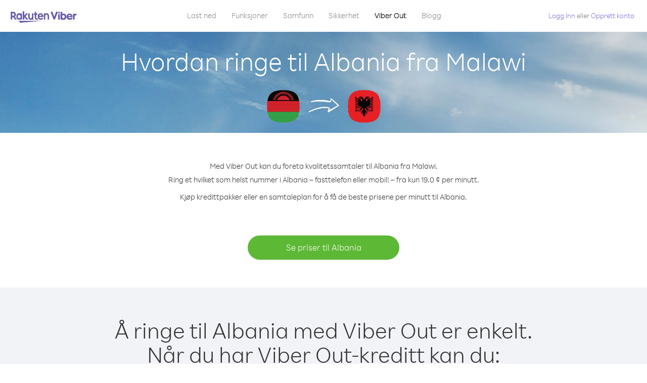

--- FILE ---
content_type: text/html; charset=UTF-8
request_url: https://account.viber.com/no/how-to-call-albania?from=malawi
body_size: 2246
content:
<!DOCTYPE html>
<html lang="no">
    <head>
        <title>Hvordan ringe Albania fra Malawi | Viber Out</title>
        <meta name="keywords" content="Anropsapp, lave priser, billige samtaler, ringe i utlandet, internasjonale samtaler" />
        <meta name="description" content="Lær hvordan du ringer Albania fra Malawi med Viber. Ring venner og familie på en hvilken som helst fasttelefon eller mobil med Viber-kreditt, registrer deg i dag på Viber.com" />
        <meta http-equiv="Content-Type" content="text/html; charset=UTF-8" />
        <meta name="viewport" content="width=device-width, initial-scale=1, minimum-scale=1, maximum-scale=1, user-scalable=no" />
        <meta name="format-detection" content="telephone=no" />
        <meta name="msapplication-tap-highlight" content="no" />
        <link rel="icon" type="image/x-icon" href="/favicon.ico">
        <link rel="apple-touch-icon" href="/img/apple-touch-icon/touch-icon-iphone.png" />
        <link rel="apple-touch-icon" sizes="72x72" href="/img/apple-touch-icon/touch-icon-ipad.png" />
        <link rel="apple-touch-icon" sizes="114x114" href="/img/apple-touch-icon/touch-icon-iphone-retina.png" />
        <link rel="apple-touch-icon" sizes="144x144" href="/img/apple-touch-icon/touch-icon-ipad-retina.png" />
            <meta property="og:title" content="Hvordan ringe Albania fra Malawi | Viber Out" />
    <meta property="og:description" content="Lær hvordan du ringer Albania fra Malawi med Viber. Ring venner og familie på en hvilken som helst fasttelefon eller mobil med Viber-kreditt, registrer deg i dag på Viber.com" />
    <meta property="og:url" content="https://account.viber.com/how-to-call-albania?from=malawi" />
    <meta property="og:image" content="https://account.viber.com/img/splash.jpg" />

    <link rel="alternate" href="https://account.viber.com/how-to-call-albania?from=malawi" hreflang="x-default" />
<link rel="alternate" href="https://account.viber.com/ar/how-to-call-albania?from=malawi" hreflang="ar" />
<link rel="alternate" href="https://account.viber.com/en/how-to-call-albania?from=malawi" hreflang="en" />
<link rel="alternate" href="https://account.viber.com/ja/how-to-call-albania?from=malawi" hreflang="ja" />
<link rel="alternate" href="https://account.viber.com/es/how-to-call-albania?from=malawi" hreflang="es" />
<link rel="alternate" href="https://account.viber.com/it/how-to-call-albania?from=malawi" hreflang="it" />
<link rel="alternate" href="https://account.viber.com/zh/how-to-call-albania?from=malawi" hreflang="zh" />
<link rel="alternate" href="https://account.viber.com/fr/how-to-call-albania?from=malawi" hreflang="fr" />
<link rel="alternate" href="https://account.viber.com/de/how-to-call-albania?from=malawi" hreflang="de" />
<link rel="alternate" href="https://account.viber.com/hu/how-to-call-albania?from=malawi" hreflang="hu" />
<link rel="alternate" href="https://account.viber.com/pt/how-to-call-albania?from=malawi" hreflang="pt" />
<link rel="alternate" href="https://account.viber.com/ru/how-to-call-albania?from=malawi" hreflang="ru" />
<link rel="alternate" href="https://account.viber.com/be/how-to-call-albania?from=malawi" hreflang="be" />
<link rel="alternate" href="https://account.viber.com/th/how-to-call-albania?from=malawi" hreflang="th" />
<link rel="alternate" href="https://account.viber.com/vi/how-to-call-albania?from=malawi" hreflang="vi" />
<link rel="alternate" href="https://account.viber.com/pl/how-to-call-albania?from=malawi" hreflang="pl" />
<link rel="alternate" href="https://account.viber.com/ro/how-to-call-albania?from=malawi" hreflang="ro" />
<link rel="alternate" href="https://account.viber.com/uk/how-to-call-albania?from=malawi" hreflang="uk" />
<link rel="alternate" href="https://account.viber.com/cs/how-to-call-albania?from=malawi" hreflang="cs" />
<link rel="alternate" href="https://account.viber.com/el/how-to-call-albania?from=malawi" hreflang="el" />
<link rel="alternate" href="https://account.viber.com/hr/how-to-call-albania?from=malawi" hreflang="hr" />
<link rel="alternate" href="https://account.viber.com/bg/how-to-call-albania?from=malawi" hreflang="bg" />
<link rel="alternate" href="https://account.viber.com/no/how-to-call-albania?from=malawi" hreflang="no" />
<link rel="alternate" href="https://account.viber.com/sv/how-to-call-albania?from=malawi" hreflang="sv" />
<link rel="alternate" href="https://account.viber.com/my/how-to-call-albania?from=malawi" hreflang="my" />
<link rel="alternate" href="https://account.viber.com/id/how-to-call-albania?from=malawi" hreflang="id" />


        <!--[if lte IE 9]>
        <script type="text/javascript">
            window.location.replace('/browser-update/');
        </script>
        <![endif]-->
        <script type="text/javascript">
            if (navigator.userAgent.match('MSIE 10.0;')) {
                window.location.replace('/browser-update/');
            }
        </script>

    
<!-- Google Tag Manager -->
<script>(function(w,d,s,l,i){w[l]=w[l]||[];w[l].push({'gtm.start':
            new Date().getTime(),event:'gtm.js'});var f=d.getElementsByTagName(s)[0],
            j=d.createElement(s),dl=l!='dataLayer'?'&l='+l:'';j.async=true;j.src=
            'https://www.googletagmanager.com/gtm.js?id='+i+dl;f.parentNode.insertBefore(j,f);
    })(window,document,'script','dataLayer','GTM-5HCVGTP');</script>
<!-- End Google Tag Manager -->

    
    <link href="https://fonts.googleapis.com/css?family=Roboto:100,300,400,700&amp;subset=cyrillic,greek,vietnamese" rel="stylesheet">
    </head>
    <body class="">
        <noscript id="noscript">For en optimalisert opplevelse på Viber.com, må du aktivere Javascript.</noscript>

        <div id="page"></div>
        
<script>
    window.SERVER_VARIABLES = {"country_destination":{"code":"AL","prefix":"355","additional_prefixes":[],"vat":0,"excluding_vat":false,"name":"Albania"},"country_origin":{"code":"MW","prefix":"265","additional_prefixes":[],"vat":0,"excluding_vat":false,"name":"Malawi"},"destination_rate":"19.0 \u00a2","country_page_url":"\/no\/call-albania","env":"prod","languages":[{"code":"ar","name":"\u0627\u0644\u0644\u063a\u0629 \u0627\u0644\u0639\u0631\u0628\u064a\u0629","is_active":true,"is_active_client":true},{"code":"en","name":"English","is_active":true,"is_active_client":true},{"code":"ja","name":"\u65e5\u672c\u8a9e","is_active":true,"is_active_client":true},{"code":"es","name":"Espa\u00f1ol","is_active":true,"is_active_client":true},{"code":"it","name":"Italiano","is_active":true,"is_active_client":true},{"code":"zh","name":"\u7b80\u4f53\u4e2d\u6587","is_active":true,"is_active_client":true},{"code":"fr","name":"Fran\u00e7ais","is_active":true,"is_active_client":true},{"code":"de","name":"Deutsch","is_active":true,"is_active_client":true},{"code":"hu","name":"Magyar","is_active":true,"is_active_client":true},{"code":"pt","name":"Portugu\u00eas","is_active":true,"is_active_client":true},{"code":"ru","name":"\u0420\u0443\u0441\u0441\u043a\u0438\u0439","is_active":true,"is_active_client":true},{"code":"be","name":"\u0411\u0435\u043b\u0430\u0440\u0443\u0441\u043a\u0430\u044f","is_active":true,"is_active_client":true},{"code":"th","name":"\u0e20\u0e32\u0e29\u0e32\u0e44\u0e17\u0e22","is_active":true,"is_active_client":true},{"code":"vi","name":"Ti\u1ebfng Vi\u1ec7t","is_active":true,"is_active_client":true},{"code":"pl","name":"Polski","is_active":true,"is_active_client":true},{"code":"ro","name":"Rom\u00e2n\u0103","is_active":true,"is_active_client":true},{"code":"uk","name":"\u0423\u043a\u0440\u0430\u0457\u043d\u0441\u044c\u043a\u0430","is_active":true,"is_active_client":true},{"code":"cs","name":"\u010ce\u0161tina","is_active":true,"is_active_client":true},{"code":"el","name":"\u0395\u03bb\u03bb\u03b7\u03bd\u03b9\u03ba\u03ac","is_active":true,"is_active_client":true},{"code":"hr","name":"Hrvatski","is_active":true,"is_active_client":true},{"code":"bg","name":"\u0411\u044a\u043b\u0433\u0430\u0440\u0441\u043a\u0438","is_active":true,"is_active_client":true},{"code":"no","name":"Norsk","is_active":true,"is_active_client":true},{"code":"sv","name":"Svenska","is_active":true,"is_active_client":true},{"code":"my","name":"\u1019\u103c\u1014\u103a\u1019\u102c","is_active":true,"is_active_client":true},{"code":"id","name":"Bahasa Indonesia","is_active":true,"is_active_client":true}],"language":"no","isClientLanguage":false,"isAuthenticated":false};
</script>

        
                    <link href="/dist/styles.495fce11622b6f2f03e6.css" media="screen" rel="stylesheet" type="text/css" />
        
            <script src="/dist/how-to-call.bundle.64825068fc4310f48587.js"></script>
    </body>
</html>


--- FILE ---
content_type: application/javascript
request_url: https://account.viber.com/dist/6954.bundle.a2c984c2e396d4ad06e3.js
body_size: 16545
content:
"use strict";(self.webpackChunk=self.webpackChunk||[]).push([[6954],{86954:function(e,t,n){n.r(t),t.default={0:"Januar",1:"Februar",2:"Mars",3:"April",4:"Mai",5:"Juni",6:"Juli",7:"August",8:"September",9:"Oktober",10:"November",11:"Desember","Export to Excel":"Eksporter til Excel","Your Balance":"Din saldo","Learn more about Viber Out":"Lær mer om Viber Out","Name(person)":"Navn","Please enter correct Email":"Vennligst legg inn korrekt e-post",Unknown:"Ukjent","Old Password:":"Gammelt passord:","New Password:":"Nytt passord:","Retype New Password:":"Skriv inn nytt passord:",To:"Til","Total Amount":"Total mengde",Date:"Dato","Order #":"Bestillingsnr.",Amount:"Beløp","No payment method":"Ingen betalingsmåte","The password you entered is incorrect. Please try again.":"Passord du skrev inn var feil. Vennligst prøv igjen.","Password must contain 6 to 20 characters.":"Passordet må inneholde 6 til 20 tegn.","Passwords can only contain Letters, Digits and special characters.":"Passord kan bare inneholde bokstaver, tall og spesialtegn.","Passwords don't match.":"Passordene er ikke like.","Create Account":"Opprett konto","Get Viber":"Få Viber",Done:"Ferdig","The code you inserted is expired / wrong, try again":"Koden du skrev inn er utløpt/feil, prøv igjen","Please enter a valid email.":"Vennligst legg inn en gyldig e-post.",Continue:"Fortsett","Processing Payment":"Behandler betaling","Viber Logo":"Viber-logo","Viber Out":"Viber Out",Support:"Kundestøtte","Terms & Policies":"Betingelser og vilkår","Please wait...":"Et øyeblikk ...","Forgot Password":"Glemt passord",Login:"Logg Inn","Too many wrong attempts.":"For mange feilforsøk.","Get New Password":"Hent nytt passord","Password must contain 6 to 20 characters":"Passordet må inneholde 6 til 20 tegn","Number should contain at least 6 characters":"Nummer bør inneholde minst 6 tegn",Logout:"Logg ut",or:"eller",Rates:"Priser","Our rates are low whether you're calling mobile or landline phones.":"Våre priser er lave uansett om{0} du ringer til mobil eller{0} fasttelefoner.","Top destinations":"Toppdestinasjoner","No results for:":"Ingen resultater for:","Country or phone number":"Land eller telefonnummer","Recheck your number or search by country.":"Kontroller nummeret eller søk etter land.","/min":"/ min","Rates at your location":"Priser i ditt område","Enter country":"Skriv inn land","* All prices are excluding the country TAX":"* Alle priser er ekskludert skatt","* All prices are including the country VAT":"* Alle priser er inkludert MVA ({0}%)","With Viber Out you can":"Med Viber Out kan du ringe mobiltelefoner og fasttelefoner over hele verden til lave priser","Invalid number. Please recheck your number or search again by country.":"Feil nummer. Vennligst sjekk nummeret ditt eller søk etter land på nytt.","Your phone number or password was incorrect. Please try again.":"Telefonnummeret eller passordet er feil. Prøv på nytt.","Do not have Viber?":"Har du ikke Viber? ","Download now":"Last ned nå","Invalid captcha response":"Ugyldig captcha-svar","* Rates are displayed in":"* Prisene vises i {0}","Please enter a valid password.":"Vennligst legg inn et gyldig passord.","Something went wrong, please enter your phone number again.":"Noe gikk galt, skriv inn telefonnummeret ditt på nytt.","Get Started (title)":"Kom i gang","Proceed to checkout (button)":"Fortsett til kassen","Have you heard about Viber Out?":"Har du hørt om Viber Out?","Check out our new low cost rates for landlines and mobile phones":"Sjekk ut de nyeste prisene for fasttelefon og mobiltelefon","Viber Out lets you make low cost phone calls to mobile and landlines, even if they're not on Viber!":"Viber Out lar deg ringe til mobil- og fasttelefon til lave kostnader, selv om de ikke er på Viber!","Try now":"Prøv nå","Per minute":"Per minutt",Yes:"Ja",No:"Nei","What is Viber Out?":"Hva er Viber Out?","Viber Out rates":"Viber Out-priser","More rates":"Flere priser","Buy Credit":"Kjøp kreditt",From:"Fra","View all":"Vis alle","Buy Viber Credit":"Kjøp Viber-kreditt","Show more":"Vis mer","An error occurred while processing your payment, therefore your payment failed.":"En feil oppstod under behandling av betalingen, derfor feilet betalingen.","Why did an error occur?":"Hvor oppstod det en feil?","The information that you entered is incorrect. Make sure you have the correct information and try again.":"Informasjonen du oppga er feil.{0} Sørg for at du har riktig informasjon og prøv på nytt.","You don’t have enough funds available on your card.":"Du har ikke nok midler på kortet.","Visit our support site for more options.":"Besøk vår {0} for flere valg.","support site":"støtteside","Try again":"Prøv på nytt",Buy:"Kjøp",support:"støtte","In-app purchase is not available":"Kjøp i appen er ikke tilgjengelig","To purchase Viber credit":"For å kjøpe Viber-kreditt, ",Call:"Anrop",min:"min","Server error":"Serverfeil","The server was unable to complete your request. Please try again later.":"Serveren kunne ikke fullføre forespørselen din. Prøv igjen senere.","We didn’t create this page yet :-)":"Vi har ikke opprettet denne siden enda :-)",home:"hjem","Until we do, feel free to visit our <home> or <support> pages":"Besøk våre sider {0} eller {1} inntil videre","Learn more":"Lær mer","Something went wrong":"Noe gikk galt","Please try again later or contact our <support>":"Prøv igjen senere eller kontakt vår {0}","More Countries":"Flere land","No calls":"Ingen anrop","No Credit":"Ingen kreditt","Rate (min)":"Pris (min)","Duration (min)":"Varighet (min)","The history is not available at the moment. Please try again later.":"Loggen er ikke tilgjengelig for øyeblikket. Vennligst prøv igjen senere.",Item:"Element","No payments":"Ingen betalinger",ID:"ID","Payment Method":"Betalingsmåte","More Rates":"Flere priser","Checkout with":"Gå til kassen med:","click here":"klikk her","Pay with mobile":"Betal med mobil","Try Viber Out (button)":"Prøv Viber Out","Please try again later or contact our <support link>":"Prøv igjen senere eller kontakt vår <a{0}>støtte</a>","You just tried to call using Viber Out.":"Du prøvde å ringe med Viber Out.","Viber Out helps you save money on calls to mobile and landline numbers that are not on Viber.":"Viber Out hjelper deg å spare penger på samtaler til mobil- og fasttelefonnumre som ikke er på Viber.","Call <country> now for as low as with Viber Out credit.":"Ring {0} nå for så lite som {1} med Viber Out-kreditt.","You don't have any active plans at the moment. You can still call using Viber Out credit.":"Du må ikke ha noen aktive abonnement for øyeblikket. Du kan fortsatt ringe med Viber Out-kreditt.","Call <destination>":"Anrop {0}",FREE:"GRATIS",Name:"Navn",Price:"Pris","Expires on (date)":"Utløper","Available Destinations":"Tilgjengelige destinasjoner","More Destinations":"Flere destinasjoner","<number_of_days> day(s)":"{0} dag(er)","You Saved":"Du lagret","By using this calling plan":"Med dette abonnementet",Calls:"Anrop",Payments:"Betalinger","Your Order":"Din bestilling","MM/YY(placeholder)":"MM/ÅÅ","Card number":"Kortnummer","Security code":"Sikkerhetskode",Email:"E-post",Address:"Adresse",City:"By","Zip code":"Postnummer",Country:"Land","Full name":"Fullt navn","Email address":"E-postadresse","Enter address":"Skriv inn adresse","Enter city":"Oppgi by","Enter zip code":"Oppgi postnummer","Choose country":"Velg land","Name is too long":"Navn er for langt","Invalid card number":"Ugyldig kortnummer","Invalid CVC":"Ugyldig CVC","Invalid expiration date":"Ugyldig utløpsdato","Get <minutes> min for <cost>":"Få {0} min for {1}","Save <money_saving>":"Spar {0}","More Plans":"Flere abonnementer","Buy now":"Kjøp nå",Minutes:"Minutter","Valid for 1 year":"Gyldig for 1 år","Your Active Calling Plans":"Dine aktive abonnement","<min_left> min left":"{0} min igjen",Status:"Status","<plan_min> min total":"{0} min totalt","Enter your coupon code to redeem it":"Skriv inn din kupongkode for å løse den inn","Your coupon code":"Kupongkode","Scan QR":"Skann QR-kode","Invalid Coupon Code":"Ugyldig kupongkode","<credit amount> Credit":"{0} Kreditt","<plan amount> Credit":"{0} abonnement","Subject to Terms of use":'Med forbehold om <a href="{0}">Vilkår for bruk</a>',"Coupon redeem error message":"Oops. Vi kunne ikke legge denne kupongen til din konto. Den har enten utløpt eller blitt innløst.",OK:"OK","Coupon Unavailable page title":"Så glad du er interessert i dette fantastiske tilbudet!","Coupon Unavailable page description":"For å løse inn kupongen, må du åpne lenken fra en mobilenhet som kjører den nyeste versjonen av Viber.","Coupon Unavailable mobile page title":"Du er ett steg fra å løse inn Viber Out-kupongen","Coupon Unavailable mobile page description":"For å løse inn kupongen, sørg for at du har den nyeste versjonen av Viber. Løs inn koden ved å trykke på knappen nedenfor, eller skriv inn koden manuelt fra Viber Out-skjermen.","Have Viber? Scan coupon":"Har du Viber? Skann kupongen.","Get Viber Now(link)":"Få Viber nå","Get Coupon(button)":"Få kupong","Get Viber(button)":"Få Viber","Coupon code: (code)":"Kupongkode: {0}","Redeem failed(title)":"Innløsing mislyktes","Redeem failed(text)":'Vi klarte ikke å åpne kupongen på Viber-appen. Skann inn koden ved hjelp av Viber QR-skanner (i "Mer"-skjermen).',"Valid for":"Gyldig for","Secure Payment by <company>":"Sikker betaling av","Remove(link)":"Fjern","Enter Card Details":"Oppgi kortdetaljer","American Express (card name)":"American Express","3 digits on the back of your credit card":"3 sifre på baksiden av kredittkortet ditt","4 digits on the front of your credit card":"4 sifre på forsiden av kredittkortet ditt","Enter the ZIP/Postal code for your credit card's billing address":"Oppgi postnummer for kredittkortets fakturaadresse","Your Card Details":"Dine kortdetaljer","Enter Your Details":"Oppgi informasjonen din","Name on card":"Navn på kort","Payment Failed (short title)":"Betaling feilet","We're sorry, your payment has been declined. Please contact your bank or use another card.":"Vi beklager, men betalingen din ble avvist. Kontakt banken din eller bruk et annet kort.","Something went wrong during the payment process. Please try again or choose another payment option.":"Noe gikk galt med betalingsprosessen. Prøv igjen eller velg en annen betalingsmetode.","Expiry date":"Utløpsdato",Blog:"Blogg","What country do you want to call?":"Hvilket land ønsker du å ringe?","With Viber Out you can reach anyone, even if they don't have Viber.":"Med Viber Out kan du nå hvem som helst, selv om de ikke har Viber.","How does it work?":"Hvordan virker det?","Download and open Viber":"Last ned og åpne Viber","Buy credit or a calling plan":"Kjøp kreditt eller et abonnement","Buy pay-as-you go credit or save money with a calling plan to your favorite destination":"Kjøp betal-som-du-bruker-kreditt eller spar penger med et abonnement til din favorittdestinasjon","Start calling":"Start anrop","Dial any number or just choose the Viber Out option on your friend's info screen":"Ring et nummer eller bare velg Viber Out-alternativet på din venns informasjonsskjerm","Do not have Viber yet?":"Har du ikke Viber ennå?","Why should I use Viber Out?":"Hvorfor skal jeg bruke Viber Out?","Why use description":"Du bør ikke gå glipp av en mulighet til å snakke med venner, familie, kolleger eller noen andre fordi det er for dyrt!","Viber is connected to your phone book. Reach your contacts instantly!":"Viber er koblet til telefonboken. Nå dine kontakter umiddelbart!","High quality sounds ensures that your calls are crystal clear!":"Lyd med høy kvalitet sikrer at samtalene er krystallklare!","Save money with our low rates and call literally anywhere":"Spar penger med våre lave priser og anrop bokstavelig talt hvor som helst","Watch Video (button)":"Se på video","Unlimited (calling plan)":"Ubegrenset","Get Unlimited min for <price>":"Få ubegrenset min for {0}","from <rate>":"fra {0}","for free":"gratis","No commitment, No connection fee":"Ingen forpliktelse, ingen tilkoblingsavgift","Pre-paid packages to get you started":"Forhåndsbetalte pakker for å komme i gang","Buy Viber Out credit to call any number in the world even if they don't have Viber":"Kjøp Viber Out-kreditt til å ringe hvilket som helst nummer i verden, selv om de ikke har Viber","Buy Now (button)":"Kjøp nå","Never run out of credit":"Aldri gå tom for kreditt","Would you like to automatically add <money amount> to your account when your balance drops below <money amount>?":"Vil du automatisk legge {0} til kontoen din når saldoen faller under {1}?","No thanks (button)":"Nei takk","Please don't show me this again":"Ikke vis meg denne igjen","Rates for calling <destination>":"Priser for å ringe {0}","More Rates (link)":"Flere priser","Less Rates (link)":"Mindre priser","Free (product)":"Gratis","Call any destination(title)":"Ring hvor som helst","Browse low rates to literally every destination on the planet!":"Bla gjennom lave priser til bokstavelig talt hver destinasjon på planeten!","30-day plan (title)":"30-dagers abonnement","<minutes amount> min":"{0} min","View destinations (link)":"Vis destinasjoner","One-time payment":"Engangsutbetaling","Use within <cycle> days":"Brukes innen {0} dager","Call mobile and landline":"Ring mobiltelefon og fasttelefon","Call mobile":"Ring mobiltelefon","Call landline":"Ring fasttelefon","Monthly subscription renewal":"Månedlig abonnementsfornyelse","Cancel anytime!":"Avbryt når som helst!","Monthly Subscription plan (title)":"Månedlig abonnement","What is a 30-day calling plan (description)":"30-dagers abonnementet lar deg foreta internasjonale samtaler til destinasjonen du ønsker for varigheten av 30 dager med Vibers lave priser.","Ideal for:":"Ideell for:","Available destinations (title)":"Tilgjengelige destinasjoner","Credit plan (title)":"Kredittabonnement","Call anywhere (title)":"Ring hvor som helst","Get <amount> Extra (short title)":"Få {0} ekstra","View rates":"Se priser","Pay as you go":"Kontantkort","Low international calling rates":"Internasjonale samtaler til lav pris","What is credit plan?":"Hva er kredittabonnement?","What is credit plan? (description)":"Viber Out-kreditt legges til saldoen din når du kjøper et beløp. Med kredittkort, kan du ringe hvor som helst i verden til Vibers lave priser.","How do credits work?":"Hvordan fungerer kreditt?","How do credits work? (description)":"Når du har Viber Out-kreditt, kan du bruke den til å ringe en destinasjon før den går tom. Hvis du ønsker å ta flere samtaler, trenger du bare legge til mer kreditt!","Credit plan ideal for (description)":"Når du må ta sjeldne internasjonale samtaler, kan du gå for et kredittabonnement. Det er ingen forpliktelser – du trenger bare å fylle opp din kreditt hvis du trenger mer ringetid. Alle destinasjoner er inkludert i dette abonnementet!","What is the monthly subscription plan?":"Hva er månedlig abonnement?","Monthly plan (description)":"Det månedlige abonnementet gir deg fleksibilitet til å gjøre internasjonale samtaler til fasttelefoner og mobiltelefoner til lave priser for en periode på en måned, uten å måtte fornye planen til enhver tid. Med månedlig abonnement kan du spare på samtalene du allerede tar.","Can I cancel my subscription?":"Kan jeg avbryte abonnementet mitt?","Yes, you can cancel your subscription at any time.":"Ja, du kan si opp abonnementet når som helst.","Ideal for monthly (description)":"Hvis du tar eller trenger å ta hyppige samtaler til en bestemt destinasjon jevnlig, er dette abonnementet for deg. Du kan velge mellom et ubegrenset abonnement eller en bunt av minutter med en betydelig besparelse på Vibers allerede lave priser.","Worth ~<max_min> min to call <country_name> landline":"Verdt <strong>~{0} min</strong> for å ringe {1} fasttelefon","Worth ~<max_min> min to call <country_name> mobile":"Verdt <strong>~{0} min</strong> for å ringe {1} mobiltelefon","Save <money_saving>%":"Spar {0}%","Choose your favorite calling option":"Velg ditt favorittalternativ","Expires on:":"Utløper:","MY ACCOUNT (title)":"MIN KONTO","ACCOUNT (section)":"KONTO","ACTIVITY (section)":"AKTIVITET","SETTINGS (section)":"INNSTILLINGER","Overview (section)":"Oversikt","Calling plans (section)":"Samtaleabonnement","Credit (section)":"Kreditt","Personal info (section)":"Personlig informasjon","Password & security (section)":"Passord og sikkerhet","Payment settings (section)":"Betalingsinnstillinger","My calling options (title)":"Mine anropsalternativer","You have frozen credit!":"Du har fryst kreditt!","Un-freeze (link)":"Gjør tilgjengelig","<num_active_plans> plans":"{0} abonnement","<plans_number> plans":"{0} abonnement|{0} abonnement","View plans (link)":"Vis abonnement","Buy Plan (button)":"Kjøp abonnement","Monthly subscription":"Månedlig abonnement","No plans":"Ingen abonnement","Recent calls":"Nylige anrop","More destinations":"Flere destinasjoner","Renews date: <renew_date>":"Fornyes dato: {0}","Cancel plan (button)":"Avbryt abonnement","Reactivate plan (button)":"Reaktiver abonnement","This plan was canceled":"Dette abonnementet ble avbrutt","No monthly plans (title)":"Spar penger på samtalene du allerede tar med det månedlige abonnementet.","My credit":"Min kreditt","My frozen credit (title)":"Min fryste kreditt","You have frozen credit.":"Du har fryst kreditt.","Pre-paid packages (title)":"Forhåndsbetalte pakker","Prepaid packs title":"Kjøp Viber Out-kreditt og ring hvilket som helst nummer i verden til Vibers lave priser.","Payment history":"Betalingshistorikk","Calls history":"Anropslogg","Personal info":"Personlig informasjon","Old password":"Gammelt passord","New password":"Nytt passord","Retype new password":"Skriv inn nytt passord","Save (button)":"Lagre","Profile picture":"Profilbilde","Phone number":"Telefonnummer","Renew automatically when balance falls below <amount>":"Fornye automatisk når balansen går under {0}","All calls history":"Alle samtalelogger","Confirm your purchase":"Bekreft ditt kjøp","<cost> Viber Credit":"{0} Viber-kreditt","<plan_display_name> - Monthly subscription plan":"{0} - Månedlig abonnement","Amount: <price>":"Beløp: {0}","Continue with <cc_name>":"Fortsett med {0}","Change credit card (link)":"Bytt kredittkort","Cancel (button)":"Avbryt","Select another method":"Velg en annen måte","Thank you for your purchase!":"Takk for ditt kjøp!",'"<plan_display_name>" subscription plan was added successfully to your account':'"{0}" abonnement ble lagt til kontoen din',"Check my balance (button)":"Sjekk saldo","Download Viber now to get started":"Last ned Viber nå for å komme i gang","Payment failed!":"Betaling feilet!","Payment failed! (title)":'Kredittkortet ditt er ikke blitt belastet for denne transaksjonen. Klikk på "Prøv på nytt" og skriv inn informasjonen for å fortsette med betalingen eller velg en alternativ betalingsmåte.',"Already have a Viber Out account? Log in":'Har du allerede en Viber Out-konto? <a href="{0}">Logg inn</a>',"Enter your phone number to get started":"Skriv inn telefonnummeret ditt for å begynne","Enter your Viber phone number":"Skriv inn Viber-telefonnummeret ditt","A code was sent to your phone via Viber message. Please open your Viber and enter the code below:":"Det ble sendt en kode til telefonen din via Viber-melding.<br><span>Åpne Viber og fyll inn koden under:</span>","A code was sent to your phone via SMS. Please enter it below:":"Det ble sendt en kode til telefonen din via SMS.<br><span>Fyll inn koden under:</span>","Resend code (link)":"Send kode på nytt","You have exceeded the maximum amount of code entry attempts. Please contact support":'Du har overskredet den maksimale mengden av kodeforsøk. Kontakt <a href="{0}">kundesupport</a>',"Activate via Voice Call (link)":"Aktiver via taleanrop","Back (button)":"Tilbake","Enter email (label)":"Oppgi e-post","Enter password (label)":"Oppgi passord","Retype password (label)":"Gjenta passord","Remember me (label)":"Husk meg","Send me updates about new features, products and offers from Viber, its affiliates and third party partners.":"Send meg oppdateringer om nye funksjoner, produkter og tilbud fra Viber, deres partnere og tredjeparter.","Select this option to receive unique offers just for you!":"Velg dette alternativet for å motta tilbud spesielt for deg!","Log In (title)":"Logg inn","New to Viber Out? Create Account":'Ny på Viber Out? <a href="{0}">Opprett konto</a>',"Forgot password? (link)":"Glemt passord?","Log in (button)":"Logg inn","Reset your password (title)":"Tilbakestill passordet ditt","Total: <cost>":"Totalt:","Weak (pass)":"Svakt","Medium (pass)":"Medium","Strong (pass)":"Sterkt","Login invalid phone error":"Nummeret du har angitt er ikke gyldig. Kontroller nummeret og prøv på nytt.","30-day plans (title)":"30-dagers abonnement","Monthly subscription plans (title)":"Månedlig abonnement","Search for Rates (short button title)":"Søk etter priser","How to call <destination_name>":"Hvordan ringe til {0}","No matter where you are, with Viber Out you can make quality calls to <destination_name>.":"Uansett hvor du er, med Viber Out kan du foreta kvalitetssamtaler til {0}.","Call any number in <destination_name> - landline or mobile! - starting from only <lowest_rate> per minute.":"Ring et hvilket som helst nummer i {0} – fasttelefon eller mobil! – fra kun {1} per minutt.","Buy credit packages or a calling plan to get the best rates per minute to <destination_name>.":"Kjøp kredittpakker eller en samtaleplan for å få de beste prisene per minutt til {0}.","View Rates to <destination_name> (button)":"Se priser til {0}","View Rates (button)":"Se priser","Calling <destination_name> with Viber Out is easy.":"Å ringe til {0} med Viber Out er enkelt.","Once you have Viber Out credits, you can:":"Når du har Viber Out-kreditt kan du:","Dial the number from the Viber dial pad.":"Ringe nummeret fra Viber-tastaturet.","To call <destination_name> from abroad, dial as follows:":"For å ringe {0} fra utlandet taster du følgende:","Select the contact in Viber and call from their info screen":"Velge kontakten i Viber og ring fra deres info-skjerm.",'Select "Viber Out Call" from the conversation header':"Velge «Viber Out-samtale» fra samtalemenyen","Local Number":"Lokalt nummer","Tips for calling <destination_name> from abroad":"Tips for å ringe til {0} fra utlandet","Viber Out gives you more call time for less money. Choose from one of our flexible, low-rate calling options:":"Viber Out gir deg mer ringetid for mindre penger. Velg blant våre fleksible, lavpris samtalealternativer:","Credit packages":"Kredittpakker","Credit package (description)":"Viber Out-kreditt legges til saldoen din når du kjøper et beløp. Med kredittkort, kan du ringe hvor som helst i verden til Vibers lave priser.","30-day calling plans (title)":"30-dagers abonnementer","Monthly subscription plans (description)":"Det månedlige abonnementet gir deg fleksibilitet til å gjøre internasjonale samtaler til fasttelefoner og mobiltelefoner til lave priser, uten å måtte fornye planen til enhver tid. Med månedlig abonnement kan du spare på samtalene du allerede tar.","Search for More Destinations (button)":"Søk etter flere destinasjoner","How to call <country_origin> from <destination_name>":" Hvordan ringe til {0} fra {1}","With Viber Out you can make quality calls to <destination_name> from <country_origin>.":"Med Viber Out kan du foreta kvalitetssamtaler til {0} fra {1}.","To call <destination_name> from <country_origin>, dial as follows:":"For å ringe {0} fra {1} taster du følgende:","Tips for calling <destination_name> from <country_origin>":"Tips for å ringe til {0} fra {1}","Discover our low calling rates for any destination of your choice":"Oppdag våre lave samtalepriser til enhver destinasjon du ønsker","Rates starting from":"Samtalepriser begynner fra","Rates from (small title)":"Samtalepriser fra","You already own this plan.":"Du har allerede dette abonnementet.","Please select another plan or credit.":"Velg et annet abonnement eller kreditt.","View Options (button)":"Vis alternativer","Suggested plans header description":"Velg abonnement for å spare mer penger når du ringer din favoritt-destinasjon.","You can cancel at any time!":"Du kan si opp abonnementet når som helst.","Save up to <amount> (label)":"Spar opptil","By using this plan":"Med dette abonnementet","Renews every (label)":"Fornyes hver","Renewal date (label)":"Fornyelsesdato","Manage Plan (button)":"Administrer abonnement","Cancel Plan (button)":"Avbryt abonnement","Cancel Plan (title)":"Avbryt abonnement","Calling plan cancel description":"Du vil ikke måtte betale igjen ved neste fornyelsesdato. Du kna fortsette å bruke dette abonnementet til da. Dette abonnementet vil utløpe på {0}.","Calling plan cancel description 2":"Er du sikker på at du vil avbryte dette abonnementet?","You have cancelled this plan.":"Du har avbrutt dette abonnementet.","This plan will expire on <renew_date>":"Dette abonnementet vil utløpe på {0}","Reactivate Plan (button)":"Reaktiver abonnement","No Plans description":"Det er ingen abonnementer tilgjengelige for øyeblikket. Sjekk andre samtalealternativer.","Subscription plan (title)":"Abonnement","price per cycle (short)":"{0}/{1}","price per cycle (wide)":"{0} / {1}","Get <price> free":"Få {0} gratis","Account Apple plan purchase error title":"Dette abonnementet ble kjøpt gjennom din Apple-konto. Logg inn på din Apple-konto for å avbryte det.","Account Android plan purchase error title":"Dette abonnementet ble kjøpt gjennom din Google-konto. Logg inn på din Google Play-konto for å avbryte det.","Cancel anytime (title)":"Avbryt når som helst","Features (menu item)":"Funksjoner","Security (menu item)":"Sikkerhet","Company (footer column)":"Bedrift","Brand Center (footer link)":"Merkevaresenter","Careers (footer link)":"Karrierer","Privacy Policy (footer link)":"Personvernerklæring","Download (footer column)":"Last ned","About Viber (footer link)":"Om Viber","Choose your country (title)":"Velg land","Phone number (progress bar title)":"Telefonnummer","Verification (progress bar title)":"Verifisering","Payment (progress bar title)":"Betaling","Checkout subscription notice":"Ta det helt med ro, du kan si opp abonnementet når som helst.","Get <amount> bonus credit for FREE":"Få {0} bonuskreditt helt GRATIS","<amount> + <free amount> FREE":"{0}<span> + {1} GRATIS</span>","Make calls to any number":"Ring hvilket som helst nummer","Credit <credit>":"Kreditt {0}","Total cost <price>":"Totalpris {0}","Enter your phone number so we can identify your Viber Out account":"Skriv inn telefonnummeret ditt slik at vi kan identifisere Viber Out-kontoen din","Unlimited minutes (title)":"Ubegrenset antall minutter","<minutes> minutes":"{0} minutter","Landlines (plan type)":"Fasttelefoner","Mobiles (plan type)":"Mobiler","Landlines, Mobiles (plan types)":"Fasttelefoner, mobiler","No commitment. Cancel anytime.":"Ingen forpliktelse. Avbryt når som helst.","<money_saving>% savings compared to standard Viber Out rates":"<span>{0} % besparelser</span> sammenlignet med standard Viber Out-priser","Ios subscription paragraph 1":"Dette abonnementet gir deg en masse minutter til å ringe en bestemt destinasjon. Abonnementet ditt fornyes automatisk, med mindre automatisk fornyelse er slått av minst 24 timer før slutten av den inneværende perioden for abonnementet.","Ios subscription paragraph 2":"Betalingen belastes iTunes-kontoen din ved kjøpsbekreftelsen. Kontoen din belastes for fornyelse innen 24 timer før slutten av den inneværende perioden.","Ios subscription paragraph 3":"Du kan administrere abonnementet ditt ved å gå til kontoinnstillingene for Apple-ID og velge alternativet for automatisk fornyelse eller slå det av når som helst etter kjøpet.","Ios subscription paragraph 4":'* Utelukker spesielle, premium og ikke-geografiske nummer. <a href="{0}">Retningslinjer for rimelig bruk</a> gjelder.',"Terms and conditions (link)":"Vilkår og betingelser","Privacy policy (link)":"Personvernerklæring","Subscription details (title)":"Abonnementsdetaljer","What is VO paragraph 1":"Viber Out er en voice over IP (VoIP)-tjeneste som lar deg <mark>ringe ethvert nummer, nasjonalt og internasjonalt, til de beste prisene!</mark>","What is VO paragraph 2":"Ring hvilke som helst <mark> fasttelefon eller mobil</mark>nummere, uansett kort eller langdistanse, kan også brukes utenfor Viber. Bare kjøp kreditt på nettet for å motta rabatt og bruk forhåndsbetalt og virtuelt ubegrenset antall samtaler til hjem og mobilnumre, nasjonalt og internasjonalt.","What is VO paragraph 3":"Viber Out er perfekt for både private samtaler og forretningskommunikasjon til en lav pris, som et alternativ til kostbare abonnementer. Du kan bruke <mark>Viber Outs topp kvalitetslyd</mark> på din mobilenhet, PC eller Mac. Bruk den billigste online telefontjenesten!","Calling abroad?":"Ringe utlandet?","Unlimited description":'Utelukker spesielle, premium og ikke-geografiske nummer. <a href="{0}">Retningslinjer for rimelig bruk</a> gjelder ubegrenset med minutter-planer.',"International calling cards":"Internasjonale ringekort","Viber Outs prepaid calling cards let you reach anyone, even if they dont have Viber.":"Med Viber Outs forhåndsbetalte ringekort kan du nå hvem som helst, selv om de ikke har Viber.","Purchase credit with no hidden fees.":"Kjøp kreditt uten skjulte gebyrer.","Choose the best calling plan suited for your needs.":"Velg den ringeplanen som passer deg.","Make calls to any landline or mobile number in the world!":"Ring hvilket som helst nummer i verden!","<country name> Calling Cards":"{0} ringekort","Pre-paid <country name> phone cards to get you started":"Forhåndsbetalte {0} telefonkort for å komme i gang","Buy a Viber Out international calling card to call any landline or mobile number in the world.":"Kjøp et Viber Out internasjonalt ringekort for å ringe hvilket som helst nummer i verden!","World Credit(short title)":"Verdens kreditt","Most popular(short title)":"Mest populær","<min> mins*":"{0} min*","Unlimited mins*":"Ubegrensede min*","Unlimited mins":"Ubegrensede min","Subscription(short title)":"Abonnement","Choose a country (short title)":"Velg et land","How To Call Abroad - <line break>International Calling":"Slik ringer du internasjonalt – {0}ringe internasjonalt","How to call widget (title)":"Slik ringer du internasjonalt fra ett land til et annet","How to call widget (description)":"Du velger bare landet du ringer til. Vi gir deg landskode slik at du kan fullføre samtalen din på Vibers tastatur.","How to call widget (tip text)":"Ring ditt forespurte nummer fra Vibers tastatur. For å ringe {0}, taster du følgende på Vibers tastatur: {1} + Lokalt nummer.","Calling to (label)":"Ringer til","How to call widget (bottom title)":"Det er lett å ringe internasjonalt med Viber Outs rimelige ringetjeneste!","How to call widget (bottom description 1)":"Med Viber Out kan du foreta kvalitetssamtaler hvor som helst og ringe hvilket som helst nummer – både til fasttelefon eller mobil!","How to call widget (bottom description 2)":"Kjøp kredittpakker eller en samtaleplan for å få de beste prisene per minutt.","How to call tips (title)":"Tips til billige internasjonale samtaler","Monthly Subscription Plan (title)":"Månedlig abonnement","<num of minutes> min*":"{0} min*","Unlimited min*":"Ubegrenset min*","Use within <formatted cycle>":"Brukes innen {0}","Redeem coupon by <date>":"Løs inn kupong innen {0}","Welcome offer (title)":"Velkomsttilbud","Get <cycle> for <price> (button)":"Få {0} for {1}","Get <cycle> for FREE (button)":"Få {0} GRATIS","<price per cycle>. Cancel anytime (title)":"{0} Avbryt når som helst","Countries(short link)":"Land","Available countries / regions(title)":"Tilgjengelige land / regioner","Call mobile in:(sub-title)":"Ring mobil i:","Call landline in:(sub-title)":"Ring fasttelefon i:","Call mobile and landline in:(sub-title)":"Ring mobiltelefon og fasttelefon i:","The credit was added successfully to your account":"Kreditten ble lagt til på kontoen din","Make International Calls to Anyone":"Ring hvem som helst i utlandet","Why Viber Out?":"Hvorfor Viber Out?","High Quality (title)":"Høy kvalitet","Make crystal clear calls. (subtitle)":"Krystallklare samtaler.","Affordable (title)":"Rimelig","Call literally anywhere at low rates. (subtitle)":"Ring bokstavelig talt hvor som helst til lave priser.","Simple (title)":"Enkelt","Reach people and businesses instantly! (subtitle)":"Nå folk og firmaer øyeblikkelig!","Our new offers (title)":"Våre nye tilbud","Make <num of minutes> Worldwide Calls (title)":"Ring {0} til hele verden","<num of countries> countries for <price for cycle> (subtitle)":"{0} land for <strong>{1}</strong>","Call World (title)":"Ring verden","<min> mins":"{0} min","Worldwide calls, one amazing price!":"Samtaler over hele verden, en utrolig pris!","Available on Android, iOS and Desktop":"Tilgjengelig på Android, iOS og datamaskin.","Call Anyone You Want":"Ring hvem som helst","Get Your Coupon (button)":"Få kupongen din","Reach anyone in the world with Viber Out":"Få tak i hvem som helst i hele verden med Viber Out","Now you can also use Viber to call people on their mobile and landline phones.":"Nå kan du også bruke Viber til å ringe folk på mobilen eller hustelefoner.","Coupon added! (label)":"Kupong lagt til!","Regular price":"Vanlig pris","Starting <date>":"Starter {0}","For the first <cycle>":"For første {0}","Make Unlimited Worldwide Calls (title)":"Ring ubegrenset over hele verden","World Calling Cards (title)":"Ringekort for verden","Pre-paid World phone cards to get you started (title)":"Forhåndsbetalte kontantkort for å komme i gang","Confirmation (title)":"Bekreftelse","Enter your phone number below.":"Skriv inn telefonnummeret ditt nedenfor.","Make sure this number is correct - it's where we'll add your purchase.":"<strong>Forsikre deg om at dette nummeret er korrekt</strong> – det er det vi skal legge kjøpet ditt til.","Your purchase was successfully added to your number.":"Kjøpet har blitt lagt til nummeret ditt.","Want an even faster checkout next time? Create your account here.":'Ønsker du å betale enda raskere neste gang? <a href="{0}">Opprett din egen konto her.</a>',"Send me receipts to this email (placeholder)":"Send kvitteringer til denne e-posten","Send (button)":"Send","Download Viber and start calling!":"Last ned Viber og ring i vei!","Thanks! We'll send your receipt to this email.":"Takk! Vi sender kvitteringen din til denne e-posten.","We sent your receipt to your email!":"Vi sender kvitteringen til e-posten din!","This subscription is on hold (title)":"Abonnementet er på pause","Welcome back (title)":"Velkommen tilbake","The free trial is only available once.":"Den gratis prøveversjonen er kun tilgjengelig en gang.","The good news is that you can still get your order at an amazing price!":"Den gode nyheten er at du fortsatt kan få bestilt til en fantastisk pris!","First <trial cycle>":"Først {0}","<price per cycle> after":"Deretter {0}","Free <cycle> trial (button)":"Gratis {0}","One-time special offer (title)":"Engangs spesialtilbud","Free trials are only available once for each customer.":"*Gratis prøver er kun tilgjengelige <strong>én gang per kunde</strong>.","LIMITED OFFER (label)":"BEGRENSET TILBUD","Sorry, Viber Out isn't available in your country.":"Beklager, Viber Out er ikke tilgjengelig i landet ditt.","We are sorry, your plan doesn't support calls to this country.":"Vi beklager, men abonnementet ditt støtter ikke anrop til dette landet.","You are trying to call from a number that's expired.":"Du ringer fra et nummer som ikke er i bruk.","You can always get another number and make calls from there.":"Du kan alltids få tak i et annet nummer og ringe derifra.","Get a new number (button)":"Få et nytt nummer","Get Viber Out (button)":"Få Viber Out","If you want, you can get VO credit.":"Hvis du vil, kan du få VO Kreditt.","Get a new <country> number":"Få et nytt {0} nummer","Only <price>":"Kun {0}","Purchase history (title)":"Betalingshistorikk","Call your friends and family today.":"Ring vennene dine og familen din i dag.","Calling plan (label)":"Samtaleabonnement",month:"måned","Cancel subscription? (title)":"Kansellere abonnement?","Your subscription is still good through the end of your billing cycle on <date>. You can reactivate it at any time before this date.":"Abonnementet ditt er fortsatt gyldig til slutten av regningsperioden den {0}. Du kan reaktivere det når som helst før denne datoen.","Start Your Trial":"Start prøveperioden din","<cycle> free trial,":"Gratis prøve i {0},","Then <price per cycle>":"Da {0}","Visa and MasterCard (card names)":"Visa og MasterCard","Your payment will be charged to your iTunes Account at confirmation of purchase. Manage your subscription anytime by going to your Apple ID account settings.":"Betalingen din vil trekkes fra din iTunes-konto når betalingen er bekreftet. Administrer abonnementet ditt når som helst ved å gå til dine Apple ID-kontoinnstillinger.","This calling plan gives you a bundle of minutes to call specific destinations for <currency><price> every <subscription period>. You can cancel anytime and you won't be charged again in the next billing period. Your subscription will be live until the end of your current payment cycle.":"Samtaleabonnementet gir deg en pakke med minutter for å ringe spesifikke destinasjoner for {0} hver {1}. Du kan når som helst avbryte om du ikke vil betale igjen i neste abonnementsperiode. Du kan bruke tjenesten frem til slutten av den nåværende betalingsperioden.","This calling plan gives you a bundle of minutes to call specific destinations. After the first <cycle> discount, you'll automatically be charged <currency><price> for a full subscription.":"Samtaleabonnementet gir deg en pakke minutter for å ringe spesifikke destinasjoner. <strong>Etter første {0} rabatt, vil du automatisk betale {1} for et fullt abonnement.</strong>","This calling plan gives you a bundle of minutes to call specific destinations. You can cancel any time within the first <trial period>, and you will not be charged! After the free <trial period>, you'll automatically be charged <currency><price> for a full subscription.":"Samtaleabonnementet gir deg en pakke minutter for å ringe spesifikke destinasjoner. <strong>Du kan avbryte når som helst innen de føeste {0}, uten å måtte betale. Etter de graits {0} vil du automatisk måtte betale {1} for et fullt abonnement.</strong>","Communities (menu item)":"Samfunn","Your subscription will pause from <date>":"Abonnementet ditt settes på pause fra {0}","Your subscription is paused until <date>":"Abonnementet ditt er satt på pause frem til {0}","Resume (button)":"Gjenoppta","Your subscription will pause starting <date>.":"Abonnementet ditt settes på pause fra {0}.","Your subscription is now paused until <date>.":"Abonnementet ditt er nå satt på pause frem til {0}.","Payment (title)":"Betaling","Billing in <currency>: <price | price by cycle>":"Fakturering i {0}: {1}","Auto top-up when my credit is below <currency><top_up_balance>":"Automatisk oppfylling når kreditten min er under {1} {0}","Payment successful!":"Betaling vellykket!","A <currency><credit amount> credit was added to your account.":"En kreditt på {1} {0} ble lagt til kontoen din.","Would you like to automatically top-up your credit when it’s below <currency><top_up_balance>?":"Vil du automatisk fylle opp kreditten din når den er under {1} {0}?","You can cancel any time.":"Du kan når som helst avslutte.","Yes, allow auto top-up (button)":"Ja, tillat automatisk oppfylling","No, thanks (button)":"Nei takk","A <currency><credit amount> + <currency><free credit bonus> free credit was added to your account.":"En gratis kreditt på {1} {0} +{2} ble lagt til kontoen din.","Your account will auto top-up when credit is below <currency><amount>.":"Kontoen din vil automatisk fylles opp når kreditten er under {1} {0}.","Disable (button)":"Deaktiver","Are you sure you want to disable your auto top-up?":"Er du sikker på at du vil deaktivere automatisk oppfylling?","Disable auto top-up (button)":"Deaktiver automatisk oppfylling","Keep auto top-up (button)":"Behold automatisk oppfylling","Your account's auto top-up is now disabled":"Automatisk oppfylling av kontoen din er nå deaktivert","Your purchase history is unavailable right now.":"Kjøpshistorikken din er utilgjengelig akkurat nå.","Please try again later.":"Prøv igjen senere.","Auto top-up (label)":"Automatisk oppfylling","World credit top-up failed":"Oppfylling av kreditt for hele verden mislyktes","Looks like there was an issue with your payment.":"Ser ut til at det var et problem med betalingen din.","Try again so you don't run out of credit":"Prøv igjen så du ikke går tom for kreditt","<amount> of your World credit froze on <date>":"{0} av verdenskreditten din ble fryst {1}","Unfreeze credit":"Opphev frysing av kreditt","<amount> were added to your account!":"{0} ble lagt til i kontoen din!","Renews on":"Fornyes","Free Subscription (label)":"Gratisabonnement","Total World Credit (product name)":"Total World Credit","<free_credit> Free (product name)":"{0} Gratis","Starting today":"Fra i dag","Free (price)":"Gratis","Auto Top Up":"Legg til mer automatisk","When my credit is below <amount>":"Når totalbeløpet mitt er under {0}","Currency conversions may vary based on the exchange rates of the day of purchase":"Valutakonverteringen kan variere basert på valutakursene som gjelder på kjøpsdatoen","Update OS Version":"Oppdater til ny OS-versjon","Important Update!":"Viktig oppdatering!","In-app purchases via credit cards are not available to your current Android OS.":"Det er ikke mulig å foreta kjøp i appen med denne versjonen av Android OS.","OS versions of Android <version> and below are not supported, please upgrade your OS to continue purchasing Viber Out.":"Ingen OS-versjoner av Android {0} og eldre støttes. Oppgrader til den nyeste versjonen for å fortsette å bruke Viber Out.","Secure payment (title)":"Sikker betaling","Call globally with Viber Out":"Ring internasjonalt med Viber Out","Reach your friends and family worldwide, even if they don't have Viber.":"Nå ut til venner og familie rundt om i hele verden, selv om de ikke har Viber."}}}]);